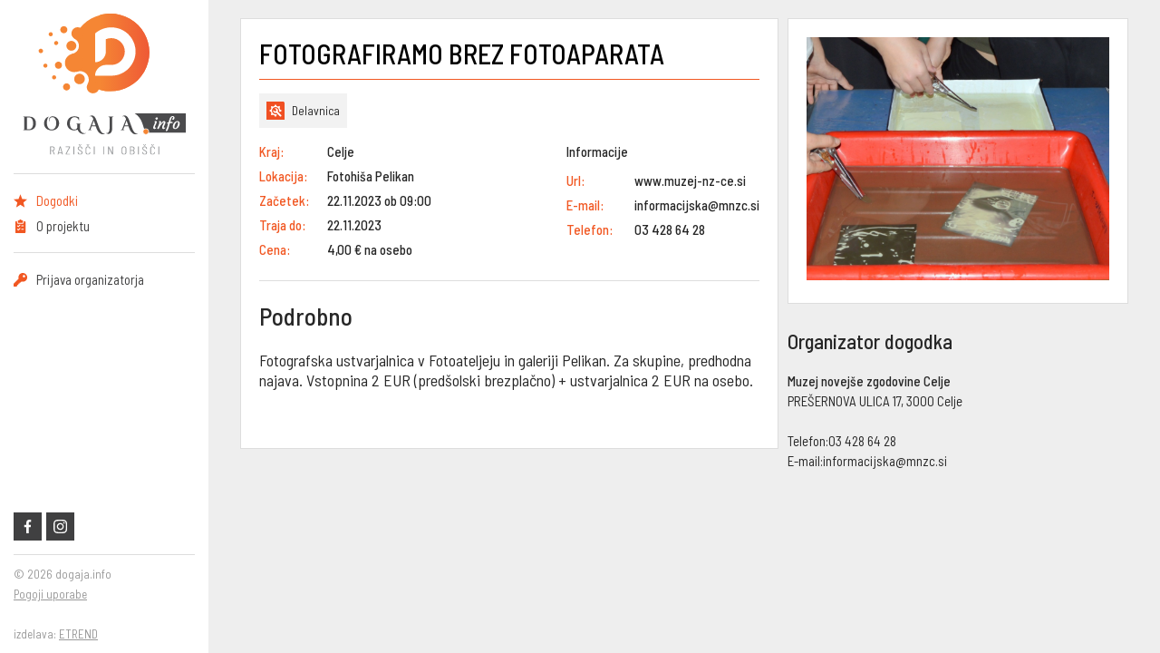

--- FILE ---
content_type: text/html; charset=UTF-8
request_url: https://www.dogaja.info/dogodki/4957-fotografiramo-brez-fotoaparata
body_size: 1708
content:
<!DOCTYPE html><html><head><meta charset="utf-8">
<meta name="viewport" content="width=device-width, initial-scale=1.0, maximum-scale=1.0, user-scalable=no" />
<base href="https://www.dogaja.info/">
<title>FOTOGRAFIRAMO BREZ FOTOAPARATA | dogaja.info</title>
<meta name="description" content="Fotografska ustvarjalnica v Fotoateljeju in galeriji Pelikan. Za skupine, predhodna najava. Vstopnin ..."/>
<meta name="keywords" content="FOTOGRAFIRAMO BREZ FOTOAPARATA"/>
<meta name="robots" content="index, follow"/> 
<meta name="googlebot" content="all"/>
<meta property="og:locale" content="sl_SI" />
<meta property="og:type" content="product.group" />
<meta property="og:title" content="FOTOGRAFIRAMO BREZ FOTOAPARATA | dogaja.info" />
<meta property="og:description" content="Fotografska ustvarjalnica v Fotoateljeju in galeriji Pelikan. Za skupine, predhodna najava. Vstopnin ..." />
<meta property="og:url" content="https://www.dogaja.info/dogodki/4957-fotografiramo-brez-fotoaparata" />
<meta property="og:site_name" content="https://www.dogaja.info" />
<meta property="og:image" content="https://www.dogaja.info/_uporabniki/images/slike_dogodki/4957_651ab66f97a83.jpg" />
<meta property="og:image:width" content="600" />
<meta property="og:image:height" content="315" />
<script src="https://code.jquery.com/jquery-1.12.4.js"></script>
<script src="https://code.jquery.com/ui/1.12.1/jquery-ui.js"></script>
<link rel="stylesheet" href="//code.jquery.com/ui/1.12.1/themes/base/jquery-ui.css">
<script type="text/javascript">
    $(document).ready(function() {


        $(".date").datepicker({
            dateFormat: 'dd.mm.yy'
        });

    });
</script><script type="text/javascript" src="plugins/fancybox/source/jquery.fancybox.js"></script>
<link rel="stylesheet" type="text/css" href="plugins/fancybox/source/jquery.fancybox.css" media="screen" />
<link rel="stylesheet" href="style/css.css?v=665362fed97b4b123be125f6c842624a696ca54886bea1.71360432" type="text/css" media="screen" />
<link rel="stylesheet" href="style/media.css?v=c933f303dff49e241c234911b0ff6741696ca54886ccd7.33346690" type="text/css" media="screen" />
<link rel="shortcut icon" href="images/ico.png"/>
<link rel="stylesheet" href="plugins/iskalnik/suggest-search.css" type="text/css" media="screen" />

<!-- Global site tag (gtag.js) - Google Analytics -->
<script async src="https://www.googletagmanager.com/gtag/js?id=UA-158991947-1"></script>
<script>
  window.dataLayer = window.dataLayer || [];
  function gtag(){dataLayer.push(arguments);}
  gtag('js', new Date());

  gtag('config', 'UA-158991947-1');
</script></head>
<body>
<script type="text/javascript" src="plugins/jqCookie1/jqCookie.js"></script>
<script type="text/javascript">
$(document).ready(function () {
		
	
	var cookie = $.cookie('banner_da');
	
	$('.zapri').click(function () {
	
		$.cookie('banner_da',1,{expires: 1, path: '/'});
		$('.obvestilo').hide();
		return false;
	});

});
</script><div class="containter">
    <div class="left">
        <div class="logo"><a href="/"><img src="images/_body/dogaja-info.svg" /></a></div>
        <div class="main-navi">
            <ul class="navigation"><li class="act"><img src="images/navi/311.svg"><a href="/dogodki">Dogodki</a></li><li ><img src="images/navi/313.svg"><a href="/o-projektu">O projektu</a></li></ul>        </div>
        <div class="main-navi logSet">
            <ul class="navigation">
                        <li class="set9"><img src="images/navi/key.svg"><a href="_uporabniki">Prijava organizatorja</a></li>
            </ul>
        </div>

        <div class="foot">
            <div class="social">
                <p><img src="images/_social_icons/facebook.svg"  /></p>
                <p><img src="images/_social_icons/instagram.svg"  /></p>
            </div>
            <div class="cr">
                © 2026 dogaja.info<br /><a href="pogoji-uporabe">Pogoji uporabe</a><br><br>
                izdelava: <a href="https://www.etrend.si/" target="_blank">ETREND</a>
            </div>
        </div>

    </div>

    <div class="content">
        
<div class="event_details">
    <div class="event_desc white">
        <h1 style="margin-bottom:15px;">FOTOGRAFIRAMO BREZ FOTOAPARATA</h1>
        <div class="iconsDetails"><p><img src="images/rubrike/634.svg">Delavnica</p></div>
        <div class="event_icons">
            <div class="il">
            <div><span>Kraj:</span>Celje</div>
            <div><span>Lokacija:</span>Fotohiša Pelikan</div>
            <div><span>Začetek:</span>22.11.2023 ob 09:00</div>
            <div><span>Traja do:</span>22.11.2023</div>            <div><span>Cena:</span>4,00 € na osebo</div>
            </div>
                        <div class="ir">
            <h4 style="font-weight:500; margin-bottom:10px;">Informacije</h4>
            <div><span>Url:</span>www.muzej-nz-ce.si</div>            <div><span>E-mail:</span>informacijska@mnzc.si</div>            <div><span>Telefon:</span>03 428 64 28</div>            </div>
                    </div>
        <div class="event_opis">
        <h3>Podrobno</h3>
        Fotografska ustvarjalnica v Fotoateljeju in galeriji Pelikan. Za skupine, predhodna najava. Vstopnina 2 EUR (pred&scaron;olski brezplačno) + ustvarjalnica 2 EUR na osebo.<br />
&nbsp;<BR><BR>
                </div>
       
    </div>
    <div class="event_info">
                <div class="event_pics white">
        <img src="_uporabniki/images/slike_dogodki/4957_651ab66f97a83.jpg" alt="FOTOGRAFIRAMO BREZ FOTOAPARATA" />        </div>
                <h3 style="margin-top:0;">Organizator dogodka</h3>
        <strong>Muzej novejše zgodovine Celje</strong><br>
        PREŠERNOVA ULICA 17, 3000 Celje<br><br>
        <span>Telefon:</span>03 428 64 28<br>
        <span>E-mail:</span>informacijska@mnzc.si    </div>
</div>

    </div>
</div></body>
</html>

--- FILE ---
content_type: text/css
request_url: https://www.dogaja.info/style/css.css?v=665362fed97b4b123be125f6c842624a696ca54886bea1.71360432
body_size: 1556
content:
@import url('https://fonts.googleapis.com/css?family=Barlow+Semi+Condensed:400,500,700');
html,
body {
    margin: 0 auto;
    font-family: 'Barlow Semi Condensed', sans-serif;
    font-size: 15px;
    color: #272727;
    background-color: #eeeeee;
    line-height: 22px;
    font-weight: 400;
}

input,
textarea,
select {
    font-family: 'Barlow Semi Condensed', sans-serif;
    outline: none;
    font-size: 14px !important;
    font-weight: 400 !important;
}

p,
span,
input,
textarea,
select,
div,
img,
a,
h1,
h2,
h3,
h4,
h5,
h6 {
    margin: 0;
    padding: 0;
    border: 0;
    outline: none;
    list-style: none;
    box-sizing: border-box;
    -webkit-transition-duration: 0.3s;
    transition-duration: 0.3s;
}

a {
    color: #f15722;
    text-decoration: underline;
    transition: 0.3s;
    -webkit-transition-duration: 0.3s;
    transition-duration: 0.3s;
    cursor: pointer;
    outline: none;
    -webkit-tap-highlight-color: transparent;
}

a:hover {
    color: #f15722 !important;
    text-decoration: none;
}

strong,
b {
    font-weight: 500;
}

.containter {
    float: left;
    width: 100%;
    height: auto;
    max-width: 1920px;
}

.marg {
    margin: 0 auto;
    width: 100%;
}

.left {
    position: fixed;
    width: 230px;
    background-color: #fff;
    padding: 15px;
    height: 100%;
}

.logo {
    float: left;
    width: 100%;
    text-align: center;
}

.logo img {
    width: 90%;
}

.main-navi {
    float: left;
    width: 100%;
    border-top: 1px solid #ddd;
    border-bottom: 1px solid #ddd;
    margin-top: 15px;
    padding: 15px 0 15px 0;
}

.navigation {
    width: 100%;
    display: flex;
    list-style: none;
    font-size: 1em;
    margin: 0 0;
    font-weight: 400;
    flex-direction: column;
    padding: 0;
}

.logSet {
    border-top: none;
    border-bottom: none;
    margin-top: 0;
}

.navigation img {
    height: 15px;
    width: 15px;
    margin-right: 10px;
}

.navigation li {
    margin: 3px 0;
    display: flex;
    align-items: center;
}

.navigation .act a {
    color: #f15722;
}

.navigation li a:hover {
    color: #f15722;
}

.navigation li a {
    color: #404041;
    text-decoration: none;
}

.foot {
    position: fixed;
    bottom: 10px;
    width: 200px;
}

.social {
    flex-basis: 100%;
    display: flex;
    line-height: 0;
    border-bottom: 1px solid #ddd;
}

.social img {
    width: 15px;
    height: 15px;
}

.social p {
    padding: 8px;
    background-color: #404041;
    margin-right: 5px;
    margin-bottom: 15px;
    cursor: pointer;
}

.social p:hover {
    background-color: #f15722;
}

.cr {
    float: left;
    width: 100%;
    font-size: 13px;
    margin-top: 10px;
    color: #989898;
}

.cr a {
    color: #989898;
    text-decoration: underline;
}

.cr a:hover {
    color: #989898;
    text-decoration: none;
}

.content {
    float: left;
    margin-left: 260px;
    height: auto;
    margin-top: 20px;
    width: calc(100% - 290px);
    padding-bottom: 30px;
}

.white {
    background-color: #fff;
    border: 1px solid #ddd;
    padding: 20px;
}

.filters {
    width: 100%;
    display: flex;
    align-items: center;
}

.fSelect {
    flex-basis: 180px;
    margin-right: 1em;
}

.auto {
    flex-basis: auto;
}

select {
    -webkit-appearance: none;
    -moz-appearance: none;
    -ms-appearance: none;
    appearance: none;
    outline: 0;
    box-shadow: none;
    border: 0px !important;
    background: #f2f2f2;
    background-image: none;
    width: 100%;
    height: 100%;
    margin: 0;
    padding: 0 0 0 .5em;
    color: #000;
    cursor: pointer;
}

.inputF {
    position: relative;
    display: block;
    width: 100%;
    height: 37px;
    background: #eee;
    overflow: hidden;
    font-size: 1em !important;
}

.formBtnMin {
    width: auto;
    height: 38px;
    font-weight: 500 !important;
    color: #fff;
    background-color: #f15722;
    border: 2px solid #000;
    cursor: pointer;
    box-sizing: border-box;
    padding: 0 10px;
}

.date {
    background-image: url("../images/_body/calendar.svg");
    background-position: 10px center;
    background-size: 15px;
    background-repeat: no-repeat;
    padding-left: 35px;
    font-weight: 500 !important;
    width: 120px;
}


/* Custom Select */

.select {
    position: relative;
    display: block;
    width: 100%;
    height: 2.5em;
    line-height: 2.5;
    background: #eee;
    overflow: hidden;
    font-size: 1em;
}

select::-ms-expand {
    display: none;
}

.select::after {
    content: '\25BC';
    position: absolute;
    top: 0;
    right: 0;
    bottom: 0;
    padding: 0 1em;
    background: #f15722;
    pointer-events: none;
}


/* Transition */

.select:hover::after {
    color: #000;
}

.select::after {
    -webkit-transition: .25s all ease;
    -o-transition: .25s all ease;
    transition: .25s all ease;
    color: #fff;
}

.danes {
    display: flex;
    width: auto;
    height: auto;
    margin-right: 20px;
}

.tDay {
    display: flex;
    font-size: 38px;
    color: #fff;
    width: 50px;
    height: 50px;
    background-color: #f15722;
    text-align: center;
    font-weight: 500;
    align-items: center;
    justify-content: center;
}

.tMon {
    display: flex;
    font-size: 16px;
    background-color: #404041;
    height: 50px;
    color: #fff;
    font-weight: 400;
    align-items: center;
    justify-content: center;
    padding: 0 3px 0 0;
}

.rot {
    -webkit-transform: rotate(45deg);
    -moz-transform: rotate(-90deg);
    -o-transform: rotate(-90deg);
    -ms-transform: rotate(-90deg);
    transform: rotate(-90deg);
}

.events {
    width: 100%;
    display: flex;
    margin-top: 20px;
    flex-wrap: wrap;
    justify-content: space-between;
}

.event {
    flex-basis: 24%;
    margin-bottom: 25px;
}

.event a {
    color: black;
    text-decoration: none;
}

.seznamImg {
    width: 100%;
    height: 250px;
    background-size: cover;
    background-repeat: no-repeat;
    background-position: center;
    margin-bottom: 15px;
    position: relative;
    line-height: 0;
    cursor: pointer;
}

.icon {
    position: absolute;
    bottom: 0;
}

.icon img {
    height: 25px;
    margin-right: 1px;
}

.event h4 {
    display: inline-block;
    width: 100%;
    height: 60px;
    margin: 0;
    padding: 0;
    line-height: 1.3em;
}

.seznamDetail {
    display: flex;
    justify-content: space-between;
}

.seznamDetail p {
    display: flex;
    align-items: center;
}

.seznamDetail img {
    height: 20px;
    margin-right: 5px;
}

.event_details {
    display: flex;
    width: 100%;
    flex-wrap: wrap;
    align-items: flex-start;
    justify-content: space-around;
}

.event_desc {
    flex-basis: 60%;
}

.event_info {
    flex-basis: 38%;
    max-width: 500px;
}

.event_icons {
    width: 100%;
    position: relative;
    display: flex;
    justify-content: space-between;
}

.il>div {
    display: flex;
    align-items: center;
    margin-bottom: 5px;
    font-weight: 500;
}

.ir>div {
    display: flex;
    align-items: center;
    margin-bottom: 5px;
    font-weight: 500;
}

.event_icons span {
    display: inline-block;
    width: 75px;
    color: #f15722;
}

.event_desc img {
    height: 20px;
}

.iconsDetails {
    display: flex;
    margin-bottom: 15px !important;
    width: 100%;
}

.iconsDetails p {
    display: flex;
    background-color: #f2f2f2;
    padding: 8px;
    margin-right: 10px;
    font-size: .9em;
    align-items: center;
}

.iconsDetails img {
    margin-right: 8px;
}

.event_opis {
    width: 100%;
    border-top: 1px solid #ddd;
    margin-top: 1em;
    font-size: 1.2em;
}

h1 {
    color: #000;
    margin: 0 0 1em 0;
    padding: 0 0 10px 0;
    font-size: 2em;
    line-height: 1.2em;
    font-weight: 500;
    border-bottom: 1px solid #f15722;
}

h3 {
    font-size: 1.5em;
    font-weight: 500;
    margin: 1em 0;
}

.event_pics {
    margin-bottom: 2em;
}

.event_pics img {
    width: 100%;
}

.share-content {
    width: 100%;
    margin-top: 2em;
    display: flex;
    justify-content: space-between;
}

a.share-btn {
    display: inline-block;
    width: auto;
    padding: 10px;
    height: auto;
    color: #fff;
    text-decoration: none;
    font-size: 13px;
    font-weight: 500;
    margin: 0 10px 0 0;
}

a.share-btn:hover {
    color: white !important;
}

.share-fb {
    background-color: #2d609b;
}

.share-ln {
    background-color: #1e232a;
}

--- FILE ---
content_type: text/css
request_url: https://www.dogaja.info/plugins/iskalnik/suggest-search.css
body_size: 281
content:
.label_div {
    width: 250px;
    float: left;
    line-height: 28px;
}

.input_container {
    height: 30px;
    float: left;
}

.input_container input {
    height: 20px;
    width: 250px;
    padding: 3px;
    border: 1px solid #cccccc;
    border-radius: 0;
}

.input_container ul {
    width: 250px !important;
    position: absolute;
    z-index: 9;
    background: #fff;
    list-style: none !important;
}

.input_container ul li {
    padding: 2px;
    list-style: none !important;
}

.input_container ul li:hover {
    background: #ddbad0;
}


/*	By Ivan Sergey	*/

#demo_list_id {
    display: none;
    position: absolute;
    background-color: #f2f2f2;
    overflow: scroll;
    padding: 1em;
    z-index: 99999;
    font-size: 13px;
    height: auto;
    max-height: 600px;
    margin: 0 0 0 -1em;
    width: 500px;
}

.clear_fix {
    clear: both;
    height: 0;
}

.search_item {
    cursor: pointer;
    padding: 5px;
    margin-bottom: 2px;
    background-color: #FFF;
    list-style: none !important;
    align-items: center;
    color: #000;
    font-size: 14px !important;
    font-weight: 400;
}

.search_item>a {
    display: flex;
    color: black;
    text-decoration: none;
    align-items: center;
}

.search_item a:hover {
    color: black !important;
}

.search_img {
    padding: 0;
    width: 20%;
    background-color: #fff;
    text-align: center;
    line-height: 0;
    min-width: 80px;
}

.search_img img {
    max-width: 100%;
    max-height: 50px;
}

.item_content {
    font-size: 14px;
    margin-left: 10px;
    padding-top: 5px;
    overflow: hidden;
    margin-right: 10px;
    line-height: 20px;
}

.hovered {
    background: #f1f1f1;
}

.modFont {
    color: #000 !important;
    font-size: 14px !important;
    line-height: 16px;
    font-weight: 700;
    display: inline-block;
}

@media (max-width: 500px) {
    #demo_list_id {
        width: 100%;
        left: 0;
        margin: 0;
    }
}

--- FILE ---
content_type: image/svg+xml
request_url: https://www.dogaja.info/images/_body/dogaja-info.svg
body_size: 9403
content:
<?xml version="1.0" encoding="UTF-8"?>
<!DOCTYPE svg PUBLIC "-//W3C//DTD SVG 1.1//EN" "http://www.w3.org/Graphics/SVG/1.1/DTD/svg11.dtd">
<!-- Creator: CorelDRAW -->
<svg xmlns="http://www.w3.org/2000/svg" xml:space="preserve" width="108.694mm" height="94.496mm" style="shape-rendering:geometricPrecision; text-rendering:geometricPrecision; image-rendering:optimizeQuality; fill-rule:evenodd; clip-rule:evenodd"
viewBox="0 0 108.694 94.496"
 xmlns:xlink="http://www.w3.org/1999/xlink">
 <defs>
  <style type="text/css">
   <![CDATA[
    .fil2 {fill:#FEFEFE}
    .fil5 {fill:#4B4B4D}
    .fil0 {fill:#F58634}
    .fil3 {fill:#FEFEFE}
    .fil6 {fill:#4B4B4D;fill-rule:nonzero}
    .fil4 {fill:#96989A;fill-rule:nonzero}
    .fil7 {fill:#FEFEFE;fill-rule:nonzero}
    .fil1 {fill:url(#id0)}
   ]]>
  </style>
  <linearGradient id="id0" gradientUnits="userSpaceOnUse" x1="51.5568" y1="26.675" x2="88.1496" y2="26.675">
   <stop offset="0" style="stop-color:#F58634"/>
   <stop offset="1" style="stop-color:#EE5436"/>
  </linearGradient>
 </defs>
 <g id="Layer_x0020_1">
  <metadata id="CorelCorpID_0Corel-Layer"/>
  <g id="_251216928">
   <g>
    <path id="_249459272" class="fil0" d="M35.9447 13.0272c7.1786,-12.4337 23.0774,-16.6938 35.5111,-9.5152 12.4338,7.1786 16.6939,23.0775 9.5152,35.5112 -7.1786,12.4337 -23.0774,16.6938 -35.5112,9.5152 -12.4337,-7.1786 -16.6938,-23.0775 -9.5151,-35.5112z"/>
    <path id="_249459032" class="fil1" d="M51.5568 0.9634c6.4721,-1.7818 13.6263,-1.073 19.8989,2.5486 12.4338,7.1786 16.6939,23.0775 9.5154,35.5111 -6.046,10.4718 -18.2772,15.1454 -29.4143,12.0713l0 -50.131z"/>
    <path id="_249459152" class="fil2" d="M41.15 39.3132c2.7825,1.6064 3.7357,5.1641 2.1294,7.9465 -1.6065,2.7824 -5.1641,3.7356 -7.9466,2.1292 -2.7821,-1.6063 -3.7356,-5.1639 -2.1291,-7.9464 1.6064,-2.7824 5.1642,-3.7356 7.9463,-2.1293z"/>
    <path id="_249458936" class="fil0" d="M39.6383 40.7313c1.6888,0.9751 2.2673,3.1344 1.2922,4.8232 -0.9751,1.6888 -3.1342,2.2675 -4.8231,1.2924 -1.6886,-0.9749 -2.2674,-3.1343 -1.2923,-4.8231 0.975,-1.6889 3.1346,-2.2674 4.8232,-1.2925z"/>
    <path id="_249458912" class="fil3" d="M34.7786 16.9134c2.6014,1.502 3.4925,4.8284 1.9906,7.4298 -0.9728,1.6849 -2.8502,2.5076 -4.5537,2.8692 -0.9641,0.2046 -1.9593,-0.3492 -2.8759,-0.8784 -2.6015,-1.502 -3.4926,-4.8283 -1.9907,-7.4296 1.3884,-2.405 4.423,-3.4587 6.9157,-2.4009 0.2037,0.0865 0.3174,0.2965 0.514,0.4099z"/>
    <path id="_249458792" class="fil0" d="M37.4332 27.6666c2.9603,1.7091 3.9747,5.4948 2.2654,8.4554 -1.7092,2.9605 -5.4949,3.9748 -8.4552,2.2656 -2.9605,-1.7092 -3.975,-5.4948 -2.2657,-8.4553 1.7093,-2.9607 5.495,-3.9749 8.4555,-2.2657z"/>
    <path id="_249459296" class="fil0" d="M30.4509 47.051c1.1325,0.6539 1.5205,2.1021 0.8667,3.2346 -0.6539,1.1324 -2.102,1.5205 -3.2345,0.8667 -1.1325,-0.6539 -1.5206,-2.102 -0.8668,-3.2346 0.6539,-1.1325 2.1021,-1.5205 3.2346,-0.8667z"/>
    <path id="_249458840" class="fil0" d="M28.6214 8.7394c1.1325,0.6538 1.5205,2.102 0.8665,3.2346 -0.6538,1.1325 -2.1019,1.5205 -3.2344,0.8667 -1.1325,-0.6539 -1.5205,-2.1019 -0.8667,-3.2344 0.6539,-1.1327 2.1022,-1.5207 3.2346,-0.8669z"/>
    <path id="_249458432" class="fil0" d="M25.0313 32.5228c1.1326,0.6539 1.5205,2.1021 0.8666,3.2347 -0.6538,1.1324 -2.1018,1.5206 -3.2344,0.8666 -1.1326,-0.6538 -1.5205,-2.102 -0.8667,-3.2344 0.6539,-1.1326 2.102,-1.5207 3.2345,-0.8669z"/>
    <path id="_249458096" class="fil0" d="M12.8299 23.7382c0.7022,0.4054 0.9428,1.3032 0.5373,2.0055 -0.4054,0.7021 -1.3032,0.9428 -2.0054,0.5374 -0.7023,-0.4055 -0.9428,-1.3033 -0.5373,-2.0055 0.4054,-0.7023 1.3031,-0.9429 2.0054,-0.5374z"/>
    <path id="_249458408" class="fil0" d="M23.015 18.516c0.6549,0.3782 0.8792,1.2155 0.501,1.8706 -0.3781,0.6549 -1.2154,0.8794 -1.8703,0.5012 -0.655,-0.3782 -0.8794,-1.2155 -0.5013,-1.8704 0.3783,-0.6551 1.2156,-0.8795 1.8706,-0.5014z"/>
    <path id="_249458024" class="fil0" d="M21.6337 41.5275c0.6551,0.3781 0.8794,1.2156 0.5012,1.8706 -0.3782,0.6551 -1.2155,0.8794 -1.8705,0.5012 -0.655,-0.3782 -0.8795,-1.2154 -0.5012,-1.8705 0.3781,-0.6551 1.2155,-0.8795 1.8705,-0.5013z"/>
    <path id="_249457976" class="fil0" d="M15.8359 33.6856c0.6549,0.3781 0.8794,1.2157 0.5012,1.8707 -0.3781,0.6549 -1.2157,0.8793 -1.8706,0.5012 -0.655,-0.3782 -0.8792,-1.2156 -0.5011,-1.8705 0.3781,-0.655 1.2156,-0.8795 1.8705,-0.5014z"/>
    <path id="_249458336" class="fil0" d="M19.3614 12.6409c0.6549,0.3781 0.8794,1.2156 0.5012,1.8706 -0.3782,0.655 -1.2156,0.8793 -1.8705,0.5012 -0.655,-0.3782 -0.8794,-1.2154 -0.5012,-1.8705 0.3781,-0.655 1.2155,-0.8794 1.8705,-0.5013z"/>
    <path id="_249458288" class="fil0" d="M38.71 9.6736c1.976,1.1409 2.6535,3.6667 1.5124,5.6432 -1.1408,1.9759 -3.6675,2.6531 -5.6435,1.5123 -1.976,-1.1409 -2.6531,-3.6677 -1.5122,-5.6437 1.1411,-1.9765 3.6674,-2.6525 5.6433,-1.5118z"/>
    <path id="_249458552" class="fil0" d="M34.1116 18.7051c1.5771,0.9106 2.1173,2.9272 1.2068,4.5043 -0.9105,1.577 -2.927,2.1174 -4.5041,1.2068 -1.5771,-0.9105 -2.1174,-2.927 -1.2069,-4.5041 0.9105,-1.5771 2.927,-2.1175 4.5042,-1.207z"/>
    <path id="_249458648" class="fil0" d="M48.9321 45.7229c1.976,1.1408 2.6531,3.6675 1.5122,5.6436 -1.1408,1.976 -3.6676,2.653 -5.6436,1.5121 -1.9759,-1.1408 -2.6529,-3.6674 -1.5121,-5.6434 1.1409,-1.9761 3.6676,-2.6531 5.6435,-1.5123z"/>
    <path id="_249458216" class="fil2" d="M75.2562 25.4237c0,3.3302 -0.9899,6.3905 -2.7459,8.9556 -2.2494,3.4204 -5.7605,5.8954 -9.8555,6.8406 -1.0349,0.225 -2.115,0.36 -3.1951,0.36 -0.135,0.045 -11.2058,0 -11.2058,0 0,-3.9604 3.3302,-7.2006 7.2004,-7.2006l3.9155 -0.0001c4.8152,-0.1349 8.6853,-4.095 8.6853,-8.9555 0,0 0,0 0,-0.045 0,-4.9504 -4.0502,-8.9557 -9.0005,-8.9557 -1.305,0 -2.5202,0.2701 -3.6003,0.7201l0.0001 8.2356c0,4.0052 -3.2402,7.2006 -7.2005,7.2006l0 -19.2616c2.0251,-1.8001 4.4552,-3.1052 7.2004,-3.6902 1.1703,-0.27 2.3403,-0.405 3.6003,-0.405 5.6259,-0.0001 10.5754,2.8352 13.4557,7.1555 1.7102,2.6102 2.7459,5.6705 2.7459,9.0007 0,0.045 0,0.045 0,0.045z"/>
   </g>
   <path id="_249457568" class="fil4" d="M20.954 94.4584c-0.0412,0 -0.0696,-0.0206 -0.0851,-0.0619l-0.9672 -2.4063c-0.0051,-0.0155 -0.0154,-0.0232 -0.0309,-0.0232l-0.9904 0c-0.0206,0 -0.0309,0.0103 -0.0309,0.0309l0 2.3831c0,0.0516 -0.0258,0.0774 -0.0774,0.0774l-0.3946 0c-0.0516,0 -0.0774,-0.0258 -0.0774,-0.0774l0 -5.2691c0,-0.0516 0.0258,-0.0774 0.0774,-0.0774l1.6403 0c0.4127,0 0.7454,0.1367 0.9981,0.4101 0.2528,0.2734 0.3792,0.6319 0.3792,1.0755 0,0.3559 -0.0864,0.6576 -0.2592,0.9052 -0.1728,0.2476 -0.4063,0.4101 -0.7003,0.4875 -0.0206,0.0103 -0.0258,0.0232 -0.0154,0.0387l1.0058 2.4141 0.0078 0.0309c0,0.0413 -0.0233,0.0619 -0.0697,0.0619l-0.4101 0zm-2.0736 -4.9442c-0.0206,0 -0.0309,0.0103 -0.0309,0.031l0 1.9498c0,0.0206 0.0103,0.0309 0.0309,0.0309l1.0678 0c0.2682,0 0.4848,-0.0915 0.6499,-0.2747 0.1651,-0.1831 0.2476,-0.4242 0.2476,-0.7234 0,-0.3043 -0.0825,-0.5494 -0.2476,-0.7351 -0.1651,-0.1856 -0.3817,-0.2785 -0.6499,-0.2785l-1.0678 0zm7.4588 4.9442c-0.0464,0 -0.0748,-0.0232 -0.0851,-0.0696l-0.2553 -0.9672c-0.0052,-0.0155 -0.0181,-0.0232 -0.0387,-0.0232l-1.8492 0c-0.0207,0 -0.0336,0.0077 -0.0387,0.0232l-0.2554 0.9672c-0.0103,0.0464 -0.0386,0.0696 -0.0851,0.0696l-0.4023 0c-0.0258,0 -0.0452,-0.0077 -0.058,-0.0232 -0.0129,-0.0155 -0.0168,-0.0361 -0.0117,-0.0619l1.4392 -5.2614c0.0103,-0.0465 0.0387,-0.0697 0.0851,-0.0697l0.4952 0c0.0464,0 0.0748,0.0232 0.0851,0.0697l1.4469 5.2614 0.0078 0.0232c0,0.0413 -0.0258,0.0619 -0.0774,0.0619l-0.4024 0zm-2.1355 -1.5397c-0.0051,0.0051 -0.0039,0.0116 0.0039,0.0193 0.0077,0.0077 0.0167,0.0116 0.0271,0.0116l1.6016 0c0.0103,0 0.0193,-0.0039 0.0271,-0.0116 0.0077,-0.0077 0.009,-0.0142 0.0039,-0.0193l-0.8125 -3.095c-0.0051,-0.0103 -0.0103,-0.0155 -0.0155,-0.0155 -0.0051,0 -0.0103,0.0052 -0.0154,0.0155l-0.8202 3.095zm4.5032 1.5397c-0.0516,0 -0.0773,-0.0258 -0.0773,-0.0774l0 -0.3636c0,-0.031 0.0077,-0.0645 0.0232,-0.1006l2.3521 -4.3562c0.0104,-0.0258 0.0052,-0.0387 -0.0154,-0.0387l-2.2826 0c-0.0516,0 -0.0773,-0.0258 -0.0773,-0.0773l0 -0.325c0,-0.0516 0.0257,-0.0774 0.0773,-0.0774l2.8397 0c0.0515,0 0.0773,0.0258 0.0773,0.0774l0 0.3637c0,0.0257 -0.0077,0.0593 -0.0232,0.1005l-2.3521 4.3562c-0.0104,0.0258 -0.0052,0.0387 0.0154,0.0387l2.2826 0c0.0515,0 0.0773,0.0258 0.0773,0.0774l0 0.3249c0,0.0516 -0.0258,0.0774 -0.0773,0.0774l-2.8397 0zm5.2306 0c-0.0516,0 -0.0774,-0.0258 -0.0774,-0.0774l0 -5.2614c0,-0.0516 0.0258,-0.0774 0.0774,-0.0774l0.3946 0c0.0516,0 0.0774,0.0258 0.0774,0.0774l0 5.2614c0,0.0516 -0.0258,0.0774 -0.0774,0.0774l-0.3946 0zm4.3407 0.0619c-0.4745,0 -0.855,-0.1277 -1.1413,-0.383 -0.2862,-0.2553 -0.4294,-0.5971 -0.4294,-1.0252l0 -0.2167c0,-0.0515 0.0258,-0.0773 0.0774,-0.0773l0.3791 0c0.0516,0 0.0774,0.0258 0.0774,0.0773l0 0.1857c0,0.2889 0.0967,0.521 0.2902,0.6964 0.1934,0.1754 0.45,0.2631 0.7698,0.2631 0.3044,0 0.5442,-0.0826 0.7196,-0.2476 0.1754,-0.1651 0.2631,-0.3817 0.2631,-0.65 0,-0.1753 -0.0413,-0.3275 -0.1238,-0.4565 -0.0826,-0.1289 -0.2025,-0.2476 -0.3598,-0.3559 -0.1573,-0.1083 -0.3856,-0.245 -0.6848,-0.4101 -0.3198,-0.1702 -0.5713,-0.3198 -0.7544,-0.4487 -0.1831,-0.129 -0.3327,-0.2863 -0.4487,-0.472 -0.1161,-0.1857 -0.1741,-0.4127 -0.1741,-0.6809 0,-0.4178 0.1341,-0.7454 0.4023,-0.9827 0.2682,-0.2372 0.6267,-0.3559 1.0755,-0.3559 0.4797,0 0.8614,0.1316 1.1451,0.3946 0.2838,0.2631 0.4256,0.6113 0.4256,1.0446l0 0.1779c0,0.0516 -0.0258,0.0774 -0.0774,0.0774l-0.3868 0c-0.0516,0 -0.0774,-0.0258 -0.0774,-0.0774l0 -0.1702c0,-0.2888 -0.0929,-0.5223 -0.2786,-0.7002 -0.1857,-0.178 -0.4384,-0.267 -0.7582,-0.267 -0.2889,0 -0.5159,0.0748 -0.6809,0.2244 -0.1651,0.1496 -0.2476,0.3611 -0.2476,0.6345 0,0.1754 0.0387,0.3224 0.116,0.441 0.0774,0.1187 0.1896,0.227 0.3366,0.325 0.147,0.098 0.3727,0.2295 0.677,0.3946 0.3508,0.196 0.6203,0.3624 0.8086,0.4991 0.1883,0.1367 0.3379,0.294 0.4488,0.4719 0.1109,0.178 0.1663,0.3959 0.1663,0.6539 0,0.4281 -0.1405,0.7711 -0.4217,1.029 -0.2811,0.2579 -0.6589,0.3869 -1.1335,0.3869zm-0.2785 -6.012c-0.0413,0 -0.0723,-0.0154 -0.0929,-0.0464l-0.5648 -0.8201 -0.0155 -0.0387c0,-0.0361 0.0232,-0.0542 0.0696,-0.0542l0.3018 0c0.0413,0 0.0722,0.0155 0.0929,0.0464l0.41 0.6113c0.0052,0.0051 0.0129,0.0077 0.0233,0.0077 0.0103,0 0.018,-0.0026 0.0232,-0.0077l0.4023 -0.6113c0.0206,-0.0309 0.0516,-0.0464 0.0929,-0.0464l0.294 0c0.0309,0 0.0516,0.0103 0.0619,0.031 0.0103,0.0206 0.0051,0.0412 -0.0155,0.0619l-0.5726 0.8201c-0.0206,0.031 -0.0515,0.0464 -0.0928,0.0464l-0.4178 0zm5.5012 6.012c-0.4694,0 -0.8472,-0.1393 -1.1335,-0.4178 -0.2863,-0.2786 -0.4294,-0.6474 -0.4294,-1.1065l0 -2.4991c0,-0.4591 0.1431,-0.8267 0.4294,-1.1026 0.2863,-0.276 0.6641,-0.414 1.1335,-0.414 0.4746,0 0.855,0.1367 1.1413,0.4101 0.2863,0.2734 0.4294,0.637 0.4294,1.091l0 0.0696c0,0.0516 -0.0258,0.0774 -0.0773,0.0774l-0.3946 0.0155c-0.0516,0 -0.0774,-0.0233 -0.0774,-0.0697l0 -0.1083c0,-0.2992 -0.0942,-0.5416 -0.2824,-0.7273 -0.1883,-0.1857 -0.4346,-0.2786 -0.739,-0.2786 -0.3043,0 -0.5493,0.0916 -0.735,0.2747 -0.1857,0.1831 -0.2786,0.4269 -0.2786,0.7312l0 2.5688c0,0.3044 0.0929,0.5481 0.2786,0.7312 0.1857,0.1831 0.4307,0.2747 0.735,0.2747 0.3044,0 0.5507,-0.0929 0.739,-0.2786 0.1882,-0.1857 0.2824,-0.4281 0.2824,-0.7273l0 -0.1083c0,-0.0464 0.0258,-0.0696 0.0774,-0.0696l0.3946 0.0232c0.0515,0 0.0773,0.0206 0.0773,0.0619l0 0.0696c0,0.4539 -0.1431,0.8189 -0.4294,1.0948 -0.2863,0.276 -0.6667,0.414 -1.1413,0.414zm-0.2243 -6.012c-0.0413,0 -0.0723,-0.0154 -0.0929,-0.0464l-0.5648 -0.8201 -0.0155 -0.0387c0,-0.0361 0.0232,-0.0542 0.0696,-0.0542l0.3018 0c0.0413,0 0.0722,0.0155 0.0929,0.0464l0.41 0.6113c0.0052,0.0051 0.0129,0.0077 0.0232,0.0077 0.0104,0 0.0181,-0.0026 0.0233,-0.0077l0.4023 -0.6113c0.0206,-0.0309 0.0516,-0.0464 0.0929,-0.0464l0.294 0c0.0309,0 0.0516,0.0103 0.0619,0.031 0.0103,0.0206 0.0051,0.0412 -0.0155,0.0619l-0.5726 0.8201c-0.0206,0.031 -0.0516,0.0464 -0.0928,0.0464l-0.4178 0zm4.1937 5.9501c-0.0516,0 -0.0774,-0.0258 -0.0774,-0.0774l0 -5.2614c0,-0.0516 0.0258,-0.0774 0.0774,-0.0774l0.3946 0c0.0516,0 0.0774,0.0258 0.0774,0.0774l0 5.2614c0,0.0516 -0.0258,0.0774 -0.0774,0.0774l-0.3946 0zm6.4763 0c-0.0516,0 -0.0774,-0.0258 -0.0774,-0.0774l0 -5.2614c0,-0.0516 0.0258,-0.0774 0.0774,-0.0774l0.3946 0c0.0516,0 0.0774,0.0258 0.0774,0.0774l0 5.2614c0,0.0516 -0.0258,0.0774 -0.0774,0.0774l-0.3946 0zm3.0718 0c-0.0516,0 -0.0774,-0.0258 -0.0774,-0.0774l0 -5.2614c0,-0.0516 0.0258,-0.0774 0.0774,-0.0774l0.3946 0c0.0464,0 0.0774,0.0181 0.0928,0.0542l2.0814 4.0776c0.0103,0.0103 0.0193,0.0155 0.0271,0.0155 0.0077,0 0.0116,-0.0078 0.0116,-0.0232l0 -4.0467c0,-0.0516 0.0258,-0.0774 0.0774,-0.0774l0.3946 0c0.0515,0 0.0773,0.0258 0.0773,0.0774l0 5.2614c0,0.0516 -0.0258,0.0774 -0.0773,0.0774l-0.4024 0c-0.0464,0 -0.0774,-0.0181 -0.0928,-0.0542l-2.0814 -4.093c-0.0103,-0.0104 -0.0193,-0.0142 -0.0271,-0.0117 -0.0077,0.0026 -0.0116,0.0117 -0.0116,0.0271l0.0078 4.0544c0,0.0516 -0.0258,0.0774 -0.0774,0.0774l-0.3946 0zm10.5152 0.0619c-0.3147,0 -0.592,-0.0658 -0.8318,-0.1973 -0.2399,-0.1315 -0.4256,-0.3159 -0.5571,-0.5532 -0.1315,-0.2373 -0.1973,-0.5107 -0.1973,-0.8202l0 -2.3908c0,-0.3095 0.0658,-0.5842 0.1973,-0.8241 0.1315,-0.2398 0.3172,-0.4255 0.5571,-0.5571 0.2398,-0.1315 0.5171,-0.1973 0.8318,-0.1973 0.3146,0 0.5919,0.0658 0.8317,0.1973 0.2399,0.1316 0.4269,0.3173 0.561,0.5571 0.1341,0.2399 0.2012,0.5146 0.2012,0.8241l0 2.3908c0,0.3095 -0.0671,0.5829 -0.2012,0.8202 -0.1341,0.2373 -0.3211,0.4217 -0.561,0.5532 -0.2398,0.1315 -0.5171,0.1973 -0.8317,0.1973zm0 -0.4797c0.3146,0 0.5674,-0.098 0.7582,-0.294 0.1909,-0.1961 0.2863,-0.454 0.2863,-0.7738l0 -2.4295c0,-0.325 -0.0954,-0.5868 -0.2863,-0.7854 -0.1908,-0.1986 -0.4436,-0.2979 -0.7582,-0.2979 -0.3095,0 -0.5597,0.0993 -0.7506,0.2979 -0.1908,0.1986 -0.2863,0.4604 -0.2863,0.7854l0 2.4295c0,0.3198 0.0955,0.5777 0.2863,0.7738 0.1909,0.196 0.4411,0.294 0.7506,0.294zm6.3137 -2.4064c-0.0258,0.0104 -0.0258,0.0233 0,0.0387 0.2425,0.1187 0.4295,0.2889 0.561,0.5107 0.1315,0.2218 0.1999,0.49 0.205,0.8047 0,0.4642 -0.1379,0.8253 -0.4139,1.0832 -0.276,0.2579 -0.6409,0.3869 -1.0949,0.3869l-1.5242 0c-0.0516,0 -0.0774,-0.0258 -0.0774,-0.0774l0 -5.2614c0,-0.0516 0.0258,-0.0774 0.0774,-0.0774l1.4623 0c0.4746,0 0.846,0.1225 1.1142,0.3675 0.2683,0.2451 0.4024,0.5945 0.4024,1.0485 0,0.2888 -0.0606,0.5313 -0.1819,0.7273 -0.1212,0.196 -0.2978,0.3456 -0.53,0.4487zm-1.7641 -2.1123c-0.0206,0 -0.0309,0.0104 -0.0309,0.031l0 1.8647c0,0.0206 0.0103,0.031 0.0309,0.031l0.9672 0c0.2992,0 0.5352,-0.0852 0.708,-0.2554 0.1728,-0.1702 0.2592,-0.3997 0.2592,-0.6886 0,-0.3043 -0.0864,-0.5442 -0.2592,-0.7196 -0.1728,-0.1754 -0.4088,-0.2631 -0.708,-0.2631l-0.9672 0zm1.0059 4.449c0.2992,0 0.5364,-0.0928 0.7118,-0.2785 0.1754,-0.1857 0.2631,-0.4385 0.2631,-0.7583 0,-0.3249 -0.089,-0.5803 -0.267,-0.766 -0.1779,-0.1857 -0.4191,-0.2785 -0.7234,-0.2785l-0.9904 0c-0.0206,0 -0.0309,0.0103 -0.0309,0.0309l0 2.0195c0,0.0206 0.0103,0.0309 0.0309,0.0309l1.0059 0zm3.8919 0.4875c-0.0516,0 -0.0774,-0.0258 -0.0774,-0.0774l0 -5.2614c0,-0.0516 0.0258,-0.0774 0.0774,-0.0774l0.3946 0c0.0516,0 0.0774,0.0258 0.0774,0.0774l0 5.2614c0,0.0516 -0.0258,0.0774 -0.0774,0.0774l-0.3946 0zm4.3407 0.0619c-0.4745,0 -0.855,-0.1277 -1.1413,-0.383 -0.2862,-0.2553 -0.4294,-0.5971 -0.4294,-1.0252l0 -0.2167c0,-0.0515 0.0258,-0.0773 0.0774,-0.0773l0.3791 0c0.0516,0 0.0774,0.0258 0.0774,0.0773l0 0.1857c0,0.2889 0.0967,0.521 0.2902,0.6964 0.1934,0.1754 0.45,0.2631 0.7698,0.2631 0.3044,0 0.5442,-0.0826 0.7196,-0.2476 0.1754,-0.1651 0.2631,-0.3817 0.2631,-0.65 0,-0.1753 -0.0413,-0.3275 -0.1238,-0.4565 -0.0826,-0.1289 -0.2025,-0.2476 -0.3598,-0.3559 -0.1573,-0.1083 -0.3856,-0.245 -0.6848,-0.4101 -0.3198,-0.1702 -0.5713,-0.3198 -0.7544,-0.4487 -0.1831,-0.129 -0.3327,-0.2863 -0.4487,-0.472 -0.1161,-0.1857 -0.1741,-0.4127 -0.1741,-0.6809 0,-0.4178 0.1341,-0.7454 0.4023,-0.9827 0.2682,-0.2372 0.6267,-0.3559 1.0755,-0.3559 0.4797,0 0.8614,0.1316 1.1451,0.3946 0.2838,0.2631 0.4256,0.6113 0.4256,1.0446l0 0.1779c0,0.0516 -0.0258,0.0774 -0.0774,0.0774l-0.3868 0c-0.0516,0 -0.0774,-0.0258 -0.0774,-0.0774l0 -0.1702c0,-0.2888 -0.0929,-0.5223 -0.2786,-0.7002 -0.1857,-0.178 -0.4384,-0.267 -0.7582,-0.267 -0.2889,0 -0.5159,0.0748 -0.6809,0.2244 -0.1651,0.1496 -0.2476,0.3611 -0.2476,0.6345 0,0.1754 0.0387,0.3224 0.116,0.441 0.0774,0.1187 0.1896,0.227 0.3366,0.325 0.147,0.098 0.3727,0.2295 0.677,0.3946 0.3508,0.196 0.6203,0.3624 0.8086,0.4991 0.1883,0.1367 0.3379,0.294 0.4488,0.4719 0.1109,0.178 0.1663,0.3959 0.1663,0.6539 0,0.4281 -0.1405,0.7711 -0.4217,1.029 -0.2811,0.2579 -0.6589,0.3869 -1.1335,0.3869zm-0.2785 -6.012c-0.0413,0 -0.0723,-0.0154 -0.0929,-0.0464l-0.5648 -0.8201 -0.0155 -0.0387c0,-0.0361 0.0232,-0.0542 0.0696,-0.0542l0.3018 0c0.0413,0 0.0722,0.0155 0.0929,0.0464l0.41 0.6113c0.0052,0.0051 0.0129,0.0077 0.0233,0.0077 0.0103,0 0.018,-0.0026 0.0232,-0.0077l0.4023 -0.6113c0.0206,-0.0309 0.0516,-0.0464 0.0929,-0.0464l0.294 0c0.0309,0 0.0516,0.0103 0.0619,0.031 0.0103,0.0206 0.0051,0.0412 -0.0155,0.0619l-0.5726 0.8201c-0.0206,0.031 -0.0515,0.0464 -0.0928,0.0464l-0.4178 0zm5.5012 6.012c-0.4694,0 -0.8472,-0.1393 -1.1335,-0.4178 -0.2863,-0.2786 -0.4294,-0.6474 -0.4294,-1.1065l0 -2.4991c0,-0.4591 0.1431,-0.8267 0.4294,-1.1026 0.2863,-0.276 0.6641,-0.414 1.1335,-0.414 0.4746,0 0.855,0.1367 1.1413,0.4101 0.2863,0.2734 0.4294,0.637 0.4294,1.091l0 0.0696c0,0.0516 -0.0258,0.0774 -0.0773,0.0774l-0.3946 0.0155c-0.0516,0 -0.0774,-0.0233 -0.0774,-0.0697l0 -0.1083c0,-0.2992 -0.0942,-0.5416 -0.2824,-0.7273 -0.1883,-0.1857 -0.4346,-0.2786 -0.739,-0.2786 -0.3043,0 -0.5493,0.0916 -0.735,0.2747 -0.1857,0.1831 -0.2786,0.4269 -0.2786,0.7312l0 2.5688c0,0.3044 0.0929,0.5481 0.2786,0.7312 0.1857,0.1831 0.4307,0.2747 0.735,0.2747 0.3044,0 0.5507,-0.0929 0.739,-0.2786 0.1882,-0.1857 0.2824,-0.4281 0.2824,-0.7273l0 -0.1083c0,-0.0464 0.0258,-0.0696 0.0774,-0.0696l0.3946 0.0232c0.0515,0 0.0773,0.0206 0.0773,0.0619l0 0.0696c0,0.4539 -0.1431,0.8189 -0.4294,1.0948 -0.2863,0.276 -0.6667,0.414 -1.1413,0.414zm-0.2243 -6.012c-0.0413,0 -0.0723,-0.0154 -0.0929,-0.0464l-0.5648 -0.8201 -0.0155 -0.0387c0,-0.0361 0.0232,-0.0542 0.0696,-0.0542l0.3018 0c0.0413,0 0.0722,0.0155 0.0929,0.0464l0.41 0.6113c0.0052,0.0051 0.0129,0.0077 0.0232,0.0077 0.0104,0 0.0181,-0.0026 0.0233,-0.0077l0.4023 -0.6113c0.0206,-0.0309 0.0516,-0.0464 0.0929,-0.0464l0.294 0c0.0309,0 0.0516,0.0103 0.0619,0.031 0.0103,0.0206 0.0051,0.0412 -0.0155,0.0619l-0.5726 0.8201c-0.0206,0.031 -0.0516,0.0464 -0.0928,0.0464l-0.4178 0zm4.1937 5.9501c-0.0516,0 -0.0774,-0.0258 -0.0774,-0.0774l0 -5.2614c0,-0.0516 0.0258,-0.0774 0.0774,-0.0774l0.3946 0c0.0516,0 0.0774,0.0258 0.0774,0.0774l0 5.2614c0,0.0516 -0.0258,0.0774 -0.0774,0.0774l-0.3946 0z"/>
   <path id="_249457520" class="fil5" d="M74.6602 66.8591l34.2755 0 0 12.8294 -26.8164 0c-2.4863,-4.2766 -1.9441,-9.3785 -7.4591,-12.8294z"/>
   <path id="_249457808" class="fil6" d="M4.4248 69.0134c1.3596,0 2.4351,0.4048 3.2262,1.2143 0.7912,0.8096 1.1869,1.912 1.1869,3.3072 0,1.3952 -0.3957,2.4976 -1.1869,3.3072 -0.7911,0.8095 -1.8666,1.2143 -3.2262,1.2143l-4.1826 0 0 -0.1292 0.1498 0c0.1997,0 0.3707,-0.0797 0.5127,-0.239 0.1421,-0.1593 0.217,-0.3509 0.2247,-0.5749l0 -7.2344c-0.023,-0.2067 -0.1037,-0.3811 -0.242,-0.5232 -0.1382,-0.1421 -0.3034,-0.2131 -0.4954,-0.2131l-0.1498 0 0 -0.1292 4.1826 0zm-0.1498 8.5004c0.5531,0 1.0312,-0.1615 1.4346,-0.4844 0.4032,-0.323 0.7124,-0.7838 0.9275,-1.3823 0.2151,-0.5986 0.3226,-1.3026 0.3226,-2.1122 0,-1.223 -0.2401,-2.1919 -0.7202,-2.9067 -0.4801,-0.7148 -1.1349,-1.0722 -1.9645,-1.0722l-1.4172 0 0 7.9578 1.4172 0zm13.458 -5.232c-0.1383,-0.3273 -0.2075,-0.6395 -0.2075,-0.9366 0,-0.2971 0.0346,-0.5727 0.1037,-0.8268 0.0692,-0.2541 0.1844,-0.5038 0.3458,-0.7493 0.1612,-0.2454 0.3878,-0.45 0.6798,-0.6136 0.3994,-0.2326 0.8795,-0.3488 1.4402,-0.3488 0.7375,0 1.4364,0.211 2.0971,0.633 0.868,0.5512 1.4709,1.3134 1.809,2.2866 0.192,0.534 0.2881,1.1067 0.2881,1.7182 0,1.4382 -0.4629,2.5966 -1.3885,3.4751 -0.9256,0.8784 -2.1317,1.3177 -3.618,1.3177 -1.4864,0 -2.6962,-0.4393 -3.6295,-1.3177 -0.9333,-0.8785 -1.3999,-2.0326 -1.3999,-3.4622 0,-1.068 0.2707,-1.9959 0.8122,-2.784 0.5416,-0.788 1.2732,-1.3241 2.195,-1.6083l0.0692 0.1162c-0.3918,0.3704 -0.6875,0.9129 -0.8872,1.6278 -0.1997,0.7148 -0.2996,1.4856 -0.2996,2.3124 0,1.3952 0.2881,2.5062 0.8641,3.333 0.5761,0.8268 1.3309,1.2402 2.2642,1.2402 0.9333,0 1.686,-0.3897 2.2584,-1.1692 0.5722,-0.7794 0.8584,-1.8107 0.8584,-3.094 0,-0.7751 -0.1056,-1.4748 -0.3169,-2.0992 -0.2112,-0.6244 -0.5166,-1.1067 -0.916,-1.4469 -0.3994,-0.3402 -0.845,-0.5103 -1.3367,-0.5103 -0.5453,0 -0.987,0.1593 -1.325,0.478 -0.4763,0.4564 -0.7144,1.0378 -0.7144,1.744 0,0.2239 0.0269,0.4522 0.0807,0.6847l-0.1267 0zm22.5029 8.3325c-0.192,0 -0.3803,-0.0172 -0.5646,-0.0517 -0.7452,-0.1292 -1.3789,-0.4457 -1.9012,-0.9495 -0.5224,-0.5038 -0.8987,-1.1304 -1.1291,-1.8797 -0.7221,0.3359 -1.5018,0.5039 -2.3391,0.5039 -1.3826,0 -2.5157,-0.4393 -3.399,-1.3177 -0.8834,-0.8785 -1.3251,-2.0067 -1.3251,-3.3847 0,-0.9215 0.2016,-1.7397 0.6049,-2.4545 0.4033,-0.7149 0.9698,-1.2682 1.6996,-1.6601 0.7297,-0.3918 1.5631,-0.5878 2.5003,-0.5878 0.6145,0 1.2098,0.0668 1.7859,0.2003 0.5761,0.1335 1.0409,0.2992 1.3942,0.4973l0.0231 2.222 -0.0923 0c-0.1843,-0.7837 -0.5396,-1.3758 -1.0657,-1.7763 -0.5262,-0.4005 -1.1581,-0.6007 -1.8954,-0.6007 -0.9064,0 -1.6458,0.3897 -2.2181,1.1691 -0.5722,0.7795 -0.8584,1.7828 -0.8584,3.0101 0,1.2272 0.2804,2.2241 0.8411,2.9906 0.5608,0.7665 1.2828,1.1498 2.1662,1.1498 0.4763,0 0.8891,-0.1163 1.2387,-0.3488 0.3495,-0.2326 0.5857,-0.5426 0.7086,-0.9302l0 -1.9636c0,-0.1895 -0.0499,-0.3359 -0.1498,-0.4392 -0.0998,-0.1034 -0.2419,-0.155 -0.4263,-0.155l-0.1843 0 0 -0.1292 3.2377 0 0 0.1292 -0.1729 0c-0.192,0 -0.3379,0.0516 -0.4378,0.155 -0.0999,0.1033 -0.1459,0.2454 -0.1383,0.4263l0 2.054c0.0077,0.5685 0.1037,1.0981 0.288,1.589 0.4072,1.0507 1.0832,1.7053 2.028,1.9637 0.2535,0.0689 0.5166,0.1033 0.7892,0.1033 0.2728,0 0.5512,-0.0344 0.8354,-0.1033l0.0231 0.1292c-0.6606,0.2928 -1.2828,0.4392 -1.8666,0.4392zm14.6563 -0.1938c-0.8374,0.4737 -1.6862,0.5512 -2.5464,0.2325 -0.9142,-0.3272 -1.7015,-1.0248 -2.3622,-2.0928 -0.3533,-0.5684 -0.6567,-1.2272 -0.9102,-1.9765l-0.3687 -1.0981 -2.7193 0 -0.6107 1.6277c-0.0384,0.112 -0.0576,0.2024 -0.0576,0.2713 0,0.0689 0.0135,0.1443 0.0403,0.2261 0.027,0.0818 0.0846,0.155 0.1729,0.2196 0.0883,0.0646 0.1863,0.0969 0.2938,0.0969l0.0922 0 0 0.1292 -2.4658 0 0 -0.1292 0.1038 0c0.1767,0 0.3514,-0.0581 0.5242,-0.1744 0.1728,-0.1163 0.3168,-0.2907 0.4321,-0.5232l2.5695 -6.5756c-0.2996,-0.7578 -0.6184,-1.2789 -0.9564,-1.5631 -0.2842,-0.2412 -0.555,-0.3617 -0.8123,-0.3617 -0.2574,0 -0.4974,0.043 -0.7202,0.1292l-0.023 -0.1292c0.5531,-0.3187 1.0831,-0.478 1.5901,-0.478 0.6299,0 1.1944,0.2756 1.6937,0.8268 0.4917,0.5426 0.9257,1.3263 1.302,2.3512l1.6708 4.6248c0.6298,1.7483 1.2751,2.9498 1.9357,3.6043 0.2689,0.267 0.5454,0.4522 0.8296,0.5555 0.2842,0.1034 0.5243,0.155 0.7202,0.155 0.1958,0 0.386,-0.0258 0.5703,-0.0775l0.0116 0.1292zm-8.7109 -5.4904l2.3505 0 -0.8065 -2.3899c-0.0384,-0.1206 -0.0922,-0.2864 -0.1614,-0.4974 -0.0691,-0.211 -0.1151,-0.3596 -0.1382,-0.4457l-1.2444 3.333zm14.1954 -5.7875c-0.2766,0 -0.4878,0.1335 -0.6338,0.4004 -0.0691,0.1206 -0.1036,0.2584 -0.1036,0.4134l0 7.0665c0,1.1627 -0.2651,2.067 -0.7951,2.7129 -0.4839,0.5857 -1.0523,0.8785 -1.7053,0.8785 -0.507,0 -1.0216,-0.1593 -1.544,-0.478l0.0346 -0.1292c0.1459,0.0345 0.2843,0.0517 0.4148,0.0517 0.315,0 0.5953,-0.0904 0.8411,-0.2713 0.6837,-0.4823 1.0255,-1.4167 1.0255,-2.8033l0 -7.0278c-0.0076,-0.3186 -0.1305,-0.5555 -0.3687,-0.7105 -0.1152,-0.0689 -0.2381,-0.1033 -0.3687,-0.1033l-0.1498 0 0 -0.1292 3.5028 0 0 0.1292 -0.1498 0zm16.3501 11.2779c-0.8373,0.4737 -1.6862,0.5512 -2.5464,0.2325 -0.9141,-0.3272 -1.7015,-1.0248 -2.3622,-2.0928 -0.3532,-0.5684 -0.6567,-1.2272 -0.9102,-1.9765l-0.3687 -1.0981 -2.7192 0 -0.6107 1.6277c-0.0385,0.112 -0.0576,0.2024 -0.0576,0.2713 0,0.0689 0.0134,0.1443 0.0403,0.2261 0.0269,0.0818 0.0845,0.155 0.1728,0.2196 0.0883,0.0646 0.1863,0.0969 0.2938,0.0969l0.0922 0 0 0.1292 -2.4657 0 0 -0.1292 0.1037 0c0.1767,0 0.3514,-0.0581 0.5243,-0.1744 0.1727,-0.1163 0.3168,-0.2907 0.432,-0.5232l2.5695 -6.5756c-0.2996,-0.7578 -0.6184,-1.2789 -0.9564,-1.5631 -0.2841,-0.2412 -0.5549,-0.3617 -0.8123,-0.3617 -0.2574,0 -0.4974,0.043 -0.7202,0.1292l-0.023 -0.1292c0.5531,-0.3187 1.0832,-0.478 1.5901,-0.478 0.6299,0 1.1945,0.2756 1.6938,0.8268 0.4916,0.5426 0.9256,1.3263 1.302,2.3512l1.6707 4.6248c0.6299,1.7483 1.2752,2.9498 1.9357,3.6043 0.2689,0.267 0.5454,0.4522 0.8297,0.5555 0.2841,0.1034 0.5242,0.155 0.7201,0.155 0.1959,0 0.386,-0.0258 0.5703,-0.0775l0.0116 0.1292zm-8.7109 -5.4904l2.3506 0 -0.8066 -2.3899c-0.0384,-0.1206 -0.0922,-0.2864 -0.1613,-0.4974 -0.0692,-0.211 -0.1152,-0.3596 -0.1383,-0.4457l-1.2444 3.333z"/>
   <path id="_249457760" class="fil7" d="M89.8292 70.7873c-0.0749,0.0801 -0.1602,0.1445 -0.256,0.1933 -0.094,0.0487 -0.195,0.08 -0.2995,0.0922 -0.1062,0.0122 -0.2054,-0.0052 -0.2995,-0.0487 -0.0922,-0.0435 -0.1741,-0.108 -0.242,-0.1881 -0.1462,-0.1706 -0.2194,-0.343 -0.2194,-0.5154 0,-0.1741 0.0279,-0.3047 0.0836,-0.39 0.0575,-0.0871 0.1271,-0.1584 0.2124,-0.2124 0.1637,-0.1062 0.3169,-0.1585 0.4614,-0.1585 0.1446,0 0.2577,0.0105 0.3378,0.0314 0.0784,0.0191 0.1533,0.054 0.2212,0.101 0.1671,0.1131 0.2507,0.249 0.2507,0.4109 0,0.1619 -0.0244,0.296 -0.0696,0.4039 -0.0453,0.1063 -0.1063,0.2003 -0.1811,0.2804zm-1.0465 5.5213c0.0888,0 0.1341,0.0575 0.1341,0.1741 0,0.1533 -0.0697,0.31 -0.2107,0.4736 -0.2037,0.2386 -0.4771,0.357 -0.8201,0.357 -0.3953,0 -0.6651,-0.1602 -0.8114,-0.4788 -0.054,-0.1132 -0.0818,-0.249 -0.0818,-0.4075 0,-0.1602 0.0278,-0.3378 0.0835,-0.5345 0.0575,-0.195 0.1271,-0.4005 0.2107,-0.6164 0.0819,-0.2159 0.1741,-0.4353 0.2716,-0.6564l0.2717 -0.6425c0.1967,-0.4789 0.2942,-0.7958 0.2942,-0.949 0,-0.1532 -0.0156,-0.2542 -0.047,-0.303 -0.0331,-0.0487 -0.0679,-0.087 -0.1044,-0.1149l-0.1028 -0.0714c-0.0348,-0.0244 -0.0505,-0.0644 -0.0505,-0.1253 0,-0.0592 0.0227,-0.1167 0.0679,-0.1707 0.047,-0.054 0.1062,-0.101 0.1811,-0.1428 0.1532,-0.0783 0.3326,-0.1166 0.5363,-0.1166 0.4997,0 0.7505,0.1306 0.7505,0.3918 0,0.3064 -0.0801,0.6564 -0.2403,1.0482 -0.1602,0.3935 -0.296,0.7104 -0.4092,0.9524l-0.3047 0.7034c-0.2246,0.5172 -0.3378,0.8898 -0.3378,1.1179 0,0.1497 0.0749,0.2246 0.2246,0.2246 0.1463,0 0.2577,-0.0192 0.3326,-0.0575 0.0749,-0.0365 0.1288,-0.0557 0.1619,-0.0557zm4.9589 -3.3622c-0.1045,0 -0.2542,0.1027 -0.4492,0.3047 -0.1933,0.202 -0.3622,0.3865 -0.505,0.5537l-0.4335 0.5189 -0.8358 1.0673c-0.1968,0.3744 -0.3517,0.6843 -0.4649,0.9333l-0.2751 0.592c-0.0714,0.1463 -0.1341,0.249 -0.1863,0.3082 -0.0523,0.0592 -0.1236,0.0888 -0.2142,0.0888 -0.0905,0 -0.1759,-0.0157 -0.2594,-0.0488 -0.0836,-0.0313 -0.1567,-0.0731 -0.2177,-0.1236 -0.1288,-0.1097 -0.1933,-0.2281 -0.1933,-0.3569 0,-0.0523 0.0366,-0.1515 0.1115,-0.3013l0.195 -0.4144c0.0609,-0.1218 0.1323,-0.2786 0.2142,-0.4683l0.2855 -0.6983c0.4005,-1.0046 0.6007,-1.6524 0.6007,-1.9449 0,-0.1567 -0.0505,-0.2716 -0.1514,-0.3465l-0.1028 -0.0714c-0.0348,-0.0244 -0.0505,-0.0644 -0.0505,-0.1253 0,-0.0592 0.0227,-0.1167 0.0679,-0.1707 0.047,-0.054 0.1062,-0.101 0.1811,-0.1428 0.1532,-0.0783 0.3065,-0.1166 0.4614,-0.1166 0.155,0 0.2751,0.0174 0.3605,0.0505 0.0853,0.0348 0.1567,0.0801 0.2141,0.1375 0.1254,0.1202 0.1881,0.2438 0.1881,0.3726 0,0.1289 -0.0157,0.2595 -0.047,0.3901 -0.0331,0.1306 -0.0732,0.2646 -0.1237,0.3987 -0.0487,0.1341 -0.1009,0.2647 -0.1549,0.3953 -0.054,0.1288 -0.1045,0.2402 -0.148,0.336l-0.1028 0.2194c-0.0261,0.054 -0.033,0.0714 -0.0191,0.0505 0.3761,-0.5224 0.6251,-0.8602 0.7435,-1.0099l0.3569 -0.4283c0.263,-0.3065 0.4684,-0.5085 0.6182,-0.606 0.3029,-0.2054 0.5397,-0.3064 0.7138,-0.3064 0.1742,0 0.3204,0.0209 0.4388,0.0661 0.1184,0.0436 0.2229,0.1063 0.3117,0.1881 0.1863,0.1741 0.2803,0.3952 0.2803,0.6634 0,0.2681 -0.0609,0.5502 -0.1845,0.8427 -0.1219,0.2908 -0.2281,0.5294 -0.3187,0.7104 -0.0888,0.1829 -0.1758,0.3674 -0.2577,0.5537 -0.2542,0.5677 -0.3813,0.9821 -0.3813,1.2398 0,0.1149 0.0906,0.1741 0.2751,0.1741 0.1428,0 0.2734,-0.0313 0.39,-0.0923 0.1167,-0.0609 0.1933,-0.0923 0.2264,-0.0923 0.0714,0 0.108,0.0366 0.108,0.108 0,0.3012 -0.155,0.5554 -0.4649,0.7592 -0.2072,0.1392 -0.397,0.2089 -0.5712,0.2089 -0.1741,0 -0.3169,-0.0174 -0.43,-0.0557 -0.1149,-0.0366 -0.2159,-0.0975 -0.3047,-0.1776 -0.2003,-0.1811 -0.3013,-0.4336 -0.3013,-0.7557 0,-0.3953 0.1254,-0.888 0.3726,-1.48 0.1811,-0.404 0.3082,-0.6808 0.3831,-0.8306l0.1741 -0.3621c0.1045,-0.2177 0.1567,-0.3901 0.1567,-0.5154 0,-0.1254 -0.0922,-0.1898 -0.2803,-0.1898zm1.6072 5.4395c0,-0.0714 0.0539,-0.2142 0.1601,-0.4266 0.108,-0.2124 0.2247,-0.4841 0.3518,-0.8132 0.1288,-0.3308 0.249,-0.6738 0.3656,-1.0308 0.1149,-0.3569 0.2333,-0.74 0.3517,-1.1474l0.397 -1.3477 -0.5293 0.1428c-0.1323,0 -0.242,-0.0697 -0.3273,-0.209 -0.0192,-0.0365 -0.0296,-0.0818 -0.0296,-0.1323 0,-0.0505 0.04,-0.1114 0.1218,-0.1811 0.0819,-0.0696 0.1811,-0.1358 0.3013,-0.1967 0.2385,-0.1219 0.4823,-0.2159 0.7348,-0.2804l0.0452 -0.1427c0.0923,-0.2856 0.1794,-0.5816 0.263,-0.8898 0.0835,-0.3082 0.1723,-0.6077 0.2646,-0.9002 0.094,-0.2925 0.2003,-0.5711 0.3187,-0.834 0.1201,-0.2647 0.2594,-0.4945 0.4196,-0.6913 0.3535,-0.4283 0.7975,-0.6425 1.3303,-0.6425 0.3952,0 0.7086,0.1045 0.9385,0.3152 0.2316,0.2107 0.3482,0.4962 0.3482,0.8566 0,0.3744 -0.1079,0.7 -0.3221,0.9751 -0.1794,0.2281 -0.3813,0.3413 -0.6025,0.3413 -0.2751,0 -0.4614,-0.1254 -0.5606,-0.3779 -0.0279,-0.0644 -0.0401,-0.1184 -0.0401,-0.1619 0,-0.0749 0.0505,-0.1428 0.1532,-0.2054 0.1864,-0.1428 0.3169,-0.3326 0.3918,-0.5712 0.0244,-0.0748 0.0366,-0.148 0.0366,-0.2194 0,-0.2785 -0.1097,-0.4178 -0.3274,-0.4178 -0.2995,0 -0.5746,0.3378 -0.827,1.0151 -0.0732,0.2072 -0.148,0.4353 -0.2229,0.6843l-0.4806 1.6263c0.31,-0.0471 0.5346,-0.0714 0.6756,-0.0714 0.141,0 0.2664,0.0174 0.3761,0.0487 0.108,0.0331 0.2072,0.0784 0.296,0.1358 0.2002,0.1324 0.2995,0.296 0.2995,0.4893 0,0.1933 -0.094,0.2908 -0.2856,0.2908l-0.6477 -0.0261c-0.3535,0 -0.6791,0.0156 -0.9785,0.047l-0.4179 1.4783c-0.2769,1.0046 -0.4998,1.7325 -0.6721,2.1887 -0.1707,0.4561 -0.3378,0.8427 -0.5015,1.1578 -0.1532,0.2891 -0.3865,0.4336 -0.7,0.4336 -0.3116,0 -0.4683,-0.1027 -0.4683,-0.3099zm5.1609 -1.4696c-0.1428,-0.1358 -0.2542,-0.3082 -0.3361,-0.5189 -0.0818,-0.2089 -0.1236,-0.4562 -0.1271,-0.7417 -0.0034,-0.2856 0.0314,-0.5746 0.1045,-0.8671 0.0731,-0.2926 0.1759,-0.5746 0.3117,-0.8463 0.1341,-0.2716 0.2942,-0.5276 0.484,-0.7661 0.1881,-0.2368 0.397,-0.4457 0.6251,-0.6216 0.4963,-0.3813 1.0117,-0.5711 1.5445,-0.5711 0.7017,0 1.1753,0.3082 1.4243,0.9228 0.1758,0.4458 0.1863,0.9838 0.0296,1.6176 -0.1428,0.5816 -0.404,1.1144 -0.7853,1.6019 -0.3778,0.4858 -0.8218,0.8305 -1.3355,1.0343 -0.2594,0.1027 -0.5137,0.1532 -0.7626,0.1532 -0.2508,0 -0.4737,-0.0313 -0.6687,-0.0958 -0.195,-0.0644 -0.3656,-0.1654 -0.5084,-0.3012zm0.9751 -2.4742c-0.1028,0.2507 -0.1829,0.5101 -0.2421,0.7748 -0.0592,0.2664 -0.087,0.5171 -0.0853,0.7522 0.0035,0.2368 0.0401,0.4231 0.1097,0.5572 0.0714,0.134 0.1828,0.2002 0.3396,0.2002 0.1567,0 0.3116,-0.0522 0.4614,-0.1602 0.1515,-0.1062 0.2995,-0.249 0.4422,-0.4266 0.1428,-0.1758 0.2769,-0.3796 0.4023,-0.6111 0.1271,-0.2316 0.2368,-0.4736 0.3325,-0.7244 0.2072,-0.5485 0.3065,-1.0342 0.3013,-1.4591 0,-0.3744 -0.0767,-0.6129 -0.2299,-0.7139 -0.0609,-0.0418 -0.148,-0.0609 -0.2577,-0.0609 -0.1114,0 -0.2368,0.0487 -0.3796,0.1497 -0.1427,0.101 -0.2873,0.2351 -0.43,0.4057 -0.1428,0.1706 -0.2804,0.3691 -0.4127,0.5972 -0.1323,0.2281 -0.249,0.4667 -0.3517,0.7192z"/>
   <path id="_249457856" class="fil0" d="M82.1058 77.1347c1.0592,0 1.9181,0.8588 1.9181,1.918 0,1.0593 -0.8589,1.9181 -1.9181,1.9181 -1.0593,0 -1.9181,-0.8588 -1.9181,-1.9181 0,-1.0592 0.8588,-1.918 1.9181,-1.918z"/>
   <path id="_249457304" class="fil7" d="M82.1058 76.9265c0.5871,0 1.1188,0.2383 1.5033,0.6229 0.3846,0.3846 0.6229,0.9163 0.6229,1.5033 0,0.5871 -0.2383,1.1188 -0.6229,1.5034 -0.3845,0.3846 -0.9162,0.6228 -1.5033,0.6228 -0.5871,0 -1.1188,-0.2382 -1.5034,-0.6228 -0.3845,-0.3846 -0.6228,-0.9163 -0.6228,-1.5034 0,-0.587 0.2383,-1.1187 0.6228,-1.5033 0.3846,-0.3846 0.9163,-0.6229 1.5034,-0.6229zm1.2091 0.9172c-0.3093,-0.3093 -0.7371,-0.5009 -1.2091,-0.5009 -0.472,0 -0.8999,0.1916 -1.2091,0.5009 -0.3092,0.3092 -0.5009,0.7371 -0.5009,1.209 0,0.472 0.1917,0.8999 0.5009,1.2091 0.3092,0.3093 0.7371,0.5009 1.2091,0.5009 0.472,0 0.8998,-0.1916 1.2091,-0.5009 0.3092,-0.3092 0.5009,-0.7371 0.5009,-1.2091 0,-0.4719 -0.1917,-0.8998 -0.5009,-1.209z"/>
  </g>
 </g>
</svg>


--- FILE ---
content_type: image/svg+xml
request_url: https://www.dogaja.info/images/rubrike/634.svg
body_size: 675
content:
<?xml version="1.0" encoding="UTF-8"?>
<!DOCTYPE svg PUBLIC "-//W3C//DTD SVG 1.1//EN" "http://www.w3.org/Graphics/SVG/1.1/DTD/svg11.dtd">
<!-- Creator: CorelDRAW -->
<svg xmlns="http://www.w3.org/2000/svg" xml:space="preserve" width="53.198mm" height="53.198mm" style="shape-rendering:geometricPrecision; text-rendering:geometricPrecision; image-rendering:optimizeQuality; fill-rule:evenodd; clip-rule:evenodd"
viewBox="0 0 53.198 53.198"
 xmlns:xlink="http://www.w3.org/1999/xlink"
 xmlns:svgjs="http://svgjs.com/svgjs"
 version="1.1">
 <defs>
  <style type="text/css">
   <![CDATA[
    .fil0 {fill:#F05023}
    .fil1 {fill:white}
   ]]>
  </style>
 </defs>
 <g id="Layer_x0020_1">
  <metadata id="CorelCorpID_0Corel-Layer"/>
  <path class="fil0" d="M0.0001 0l48.5097 0c2.5785,0 4.6881,2.0424 4.6881,4.5387l0 48.6593 -53.1978 0 0 -53.198z"/>
  <g id="settings.svg">
   <g>
    <g>
     <g>
      <path id="_47537320" class="fil1" d="M40.3059 23.6116c-0.3515,-1.5816 -1.0544,-3.1631 -1.9331,-4.569l1.7573 -3.6903 -2.4602 -2.4602 -3.6903 1.7573c-1.4058,-0.8787 -2.8117,-1.4059 -4.3932,-1.7573l-1.2301 -3.866 -3.5146 0 -1.4058 3.866c-1.5816,0.3515 -2.9874,1.0544 -4.3932,1.9331l-3.6904 -1.7573 -2.4602 2.2844 1.7573 3.6904c-0.8786,1.4058 -1.4058,2.8116 -1.7573,4.3932l-3.866 1.4058 0 3.5146 3.866 1.4058c0.3515,1.5816 1.0544,3.1632 1.7573,4.3933l-1.7573 3.6903 2.4602 2.4602 3.6904 -1.7573c1.4058,0.8787 2.8116,1.5816 4.3932,1.933l1.4058 3.6903 3.5146 0 1.4058 -3.866c0.5272,-0.1758 1.2301,-0.3515 1.7573,-0.5272l-2.8117 -2.8117c-6.6777,1.2301 -12.6524,-3.6903 -12.6524,-10.368 0,-5.7991 4.7446,-10.5437 10.5437,-10.5437 6.502,0 11.4224,5.799 10.368,11.9495l2.9874 2.9874c0.1757,-0.5272 0.3515,-0.8786 0.3515,-1.4058l3.866 -1.2301 0 -3.5146 -3.866 -1.2301z" data-original="#000000"/>
     </g>
    </g>
    <g>
     <g>
      <path id="_47537968" class="fil1" d="M43.469 39.603l-10.368 -10.3681c2.4602,-5.4476 -2.636,-11.2466 -8.2593,-9.6651l3.1631 3.1632c1.4059,1.4058 1.4059,3.6903 0,4.9204 -1.2301,1.4058 -3.6903,1.4058 -4.9204,0l-3.1631 -2.9874c-1.5816,4.9204 3.5146,10.5437 9.3136,8.2592l10.3681 10.3681c1.0543,1.0543 2.6359,1.0543 3.6903,0 1.0543,-0.8787 1.0543,-2.636 0.1757,-3.6903z" data-original="#000000"/>
     </g>
    </g>
    <g>
    </g>
    <g>
    </g>
    <g>
    </g>
    <g>
    </g>
    <g>
    </g>
    <g>
    </g>
    <g>
    </g>
    <g>
    </g>
    <g>
    </g>
    <g>
    </g>
    <g>
    </g>
    <g>
    </g>
    <g>
    </g>
    <g>
    </g>
    <g>
    </g>
   </g>
  </g>
 </g>
</svg>
